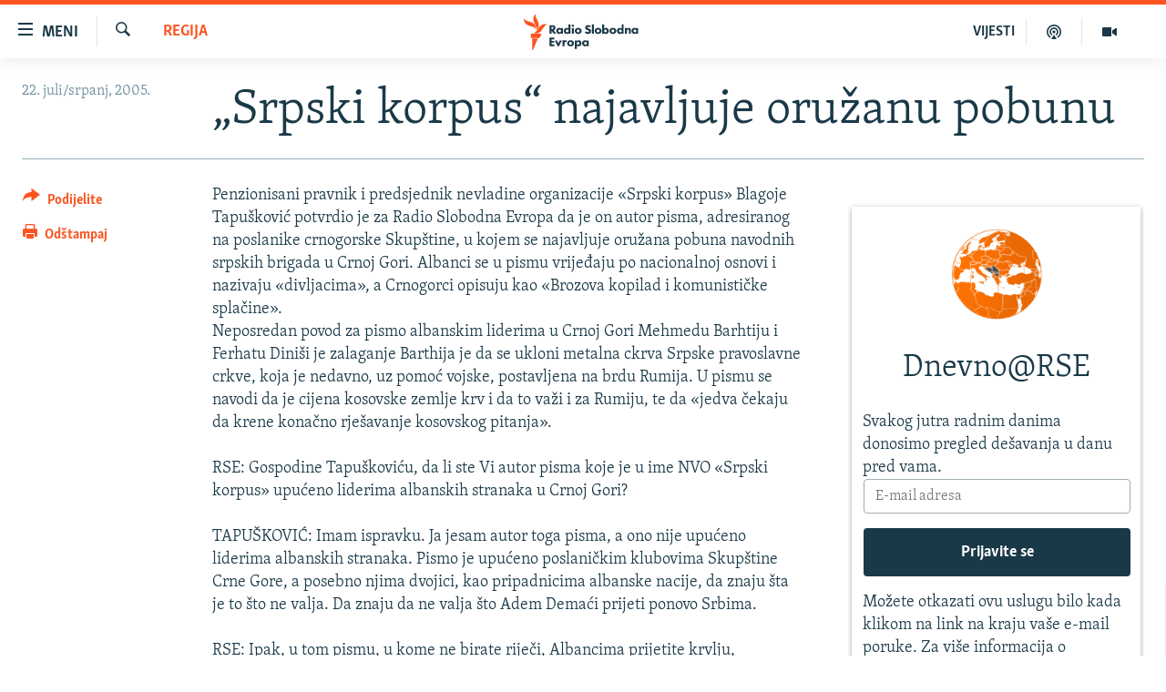

--- FILE ---
content_type: text/html; charset=utf-8
request_url: https://www.slobodnaevropa.org/a/31788973.html?layout=1&platformType=self-embed
body_size: 4471
content:

<!DOCTYPE html>
<html lang="sh" dir="ltr" class="no-js">
<head>
<script src="https://tags.slobodnaevropa.org/rferl-pangea/prod/utag.sync.js"></script> <script type='text/javascript' src='https://www.youtube.com/iframe_api' async></script>
<link rel="manifest" href="/manifest.json">
<script type="text/javascript">
//a general 'js' detection, must be on top level in <head>, due to CSS performance
document.documentElement.className = "js";
var cacheBuster = "370";
var appBaseUrl = "/";
var imgEnhancerBreakpoints = [0, 144, 256, 408, 650, 1023, 1597];
var isLoggingEnabled = false;
var isPreviewPage = false;
var isLivePreviewPage = false;
if (!isPreviewPage) {
window.RFE = window.RFE || {};
window.RFE.cacheEnabledByParam = window.location.href.indexOf('nocache=1') === -1;
const url = new URL(window.location.href);
const params = new URLSearchParams(url.search);
// Remove the 'nocache' parameter
params.delete('nocache');
// Update the URL without the 'nocache' parameter
url.search = params.toString();
window.history.replaceState(null, '', url.toString());
} else {
window.addEventListener('load', function() {
const links = window.document.links;
for (let i = 0; i < links.length; i++) {
links[i].href = '#';
links[i].target = '_self';
}
})
}
var pwaEnabled = true;
var swCacheDisabled;
</script>
<meta charset="utf-8" />
<title>banner - Dnevno@RSE - Mailchimp subscription form -- Widget (GR-2102)</title>
<meta name="description" content="" />
<meta name="keywords" content="" />
<meta name="viewport" content="width=device-width, initial-scale=1.0" />
<meta name="robots" content="noindex">
<meta http-equiv="X-UA-Compatible" content="IE=edge" />
<meta name="robots" content="max-image-preview:large"><meta property="fb:pages" content="196390633882" />
<link href="https://www.slobodnaevropa.org/a/31788973.html" rel="canonical" />
<meta name="apple-mobile-web-app-title" content="RSE" />
<meta name="apple-mobile-web-app-status-bar-style" content="black" />
<meta name="apple-itunes-app" content="app-id=475986784, app-argument=//31788973.ltr" />
<meta content="banner - Dnevno@RSE - Mailchimp subscription form -- Widget (GR-2102)" property="og:title" />
<meta content="article" property="og:type" />
<meta content="https://www.slobodnaevropa.org/a/31788973.html" property="og:url" />
<meta content="Radio Slobodna Evropa" property="og:site_name" />
<meta content="https://www.facebook.com/RSE.Balkan" property="article:publisher" />
<meta content="https://www.slobodnaevropa.org/Content/responsive/RFE/sh-SH/img/top_logo_news.png" property="og:image" />
<meta content="1200" property="og:image:width" />
<meta content="675" property="og:image:height" />
<meta content="logotip stranice" property="og:image:alt" />
<meta content="821983274600050" property="fb:app_id" />
<meta content="summary" name="twitter:card" />
<meta content="@RSE_Balkan" name="twitter:site" />
<script src="/Scripts/responsive/infographics.b?v=dVbZ-Cza7s4UoO3BqYSZdbxQZVF4BOLP5EfYDs4kqEo1&amp;av=0.0.0.0&amp;cb=370"></script>
<link rel="icon" type="image/svg+xml" href="/Content/responsive/RFE/img/webApp/favicon.svg" />
<link rel="alternate icon" href="/Content/responsive/RFE/img/webApp/favicon.ico" />
<link rel="mask-icon" color="#ea6903" href="/Content/responsive/RFE/img/webApp/favicon_safari.svg" />
<link rel="apple-touch-icon" sizes="152x152" href="/Content/responsive/RFE/img/webApp/ico-152x152.png" />
<link rel="apple-touch-icon" sizes="144x144" href="/Content/responsive/RFE/img/webApp/ico-144x144.png" />
<link rel="apple-touch-icon" sizes="114x114" href="/Content/responsive/RFE/img/webApp/ico-114x114.png" />
<link rel="apple-touch-icon" sizes="72x72" href="/Content/responsive/RFE/img/webApp/ico-72x72.png" />
<link rel="apple-touch-icon-precomposed" href="/Content/responsive/RFE/img/webApp/ico-57x57.png" />
<link rel="icon" sizes="192x192" href="/Content/responsive/RFE/img/webApp/ico-192x192.png" />
<link rel="icon" sizes="128x128" href="/Content/responsive/RFE/img/webApp/ico-128x128.png" />
<meta name="msapplication-TileColor" content="#ffffff" />
<meta name="msapplication-TileImage" content="/Content/responsive/RFE/img/webApp/ico-144x144.png" />
<link rel="preload" href="/Content/responsive/fonts/Skolar-Lt_Latin_v2.woff" type="font/woff" as="font" crossorigin="anonymous" />
<link rel="alternate" type="application/rss+xml" title="RFE/RL - Top Stories [RSS]" href="/api/" />
<link rel="sitemap" type="application/rss+xml" href="/sitemap.xml" />
<link rel="stylesheet" href="/Content/ifg-blank.css?av=0.0.0.0&amp;cb=370" /> </head>
<body class=" nav-no-loaded cc_theme nojs-images ">
<script type="text/javascript" >
var analyticsData = {url:"https://www.slobodnaevropa.org/a/31788973.html",property_id:"430",article_uid:"31788973",page_title:"banner - Dnevno@RSE - Mailchimp subscription form -- Widget (GR-2102)",page_type:"iframe",content_type:"snippet",subcontent_type:"snippet",last_modified:"2026-01-15 15:17:42Z",pub_datetime:"2022-04-06 15:12:00Z",pub_year:"2022",pub_month:"04",pub_day:"06",pub_hour:"15",pub_weekday:"Wednesday",section:"snippet",english_section:"",byline:"",categories:"",domain:"www.slobodnaevropa.org",language:"Serbo-Croatian",language_service:"RFERL Balkans Regional",platform:"self-embed",copied:"no",copied_article:"",copied_title:"",runs_js:"Yes",cms_release:"8.44.0.0.370",enviro_type:"prod",slug:"",entity:"RFE",short_language_service:"SER",platform_short:"se",page_name:"banner - Dnevno@RSE - Mailchimp subscription form -- Widget (GR-2102)"};
</script>
<!--Analytics tag js version start-->
<script type="text/javascript" data-cookiecategory="analytics">
var utag_data = Object.assign({}, analyticsData, {});
if(typeof(TealiumTagFrom)==='function' && typeof(TealiumTagSearchKeyword)==='function') {
var utag_from=TealiumTagFrom();var utag_searchKeyword=TealiumTagSearchKeyword();
if(utag_searchKeyword!=null && utag_searchKeyword!=='' && utag_data["search_keyword"]==null) utag_data["search_keyword"]=utag_searchKeyword;if(utag_from!=null && utag_from!=='') utag_data["from"]=TealiumTagFrom();}
if(window.top!== window.self&&utag_data.page_type==="snippet"){utag_data.page_type = 'iframe';}
try{if(window.top!==window.self&&window.self.location.hostname===window.top.location.hostname){utag_data.platform = 'self-embed';utag_data.platform_short = 'se';}}catch(e){if(window.top!==window.self&&window.self.location.search.includes("platformType=self-embed")){utag_data.platform = 'cross-promo';utag_data.platform_short = 'cp';}}
(function(a,b,c,d){ a="https://tags.slobodnaevropa.org/rferl-pangea/prod/utag.js"; b=document;c="script";d=b.createElement(c);d.src=a;d.type="text/java"+c;d.async=true; a=b.getElementsByTagName(c)[0];a.parentNode.insertBefore(d,a); })();
</script>
<!--Analytics tag js version end-->
<!-- Analytics tag management NoScript -->
<noscript>
<img style="position: absolute; border: none;" src="https://ssc.slobodnaevropa.org/b/ss/bbgprod,bbgentityrferl/1/G.4--NS/99239520?pageName=rfe%3aser%3ase%3aiframe%3abanner%20-%20dnevno%40rse%20-%20mailchimp%20subscription%20form%20--%20widget%20%28gr-2102%29&amp;c6=banner%20-%20dnevno%40rse%20-%20mailchimp%20subscription%20form%20--%20widget%20%28gr-2102%29&amp;v36=8.44.0.0.370&amp;v6=D=c6&amp;g=https%3a%2f%2fwww.slobodnaevropa.org%2fa%2f31788973.html&amp;c1=D=g&amp;v1=D=g&amp;events=event1&amp;c16=rferl%20balkans%20regional&amp;v16=D=c16&amp;ch=snippet&amp;c15=serbo-croatian&amp;v15=D=c15&amp;c4=snippet&amp;v4=D=c4&amp;c14=31788973&amp;v14=D=c14&amp;v20=no&amp;c17=self-embed&amp;v17=D=c17&amp;mcorgid=518abc7455e462b97f000101%40adobeorg&amp;server=www.slobodnaevropa.org&amp;pageType=D=c4&amp;ns=bbg&amp;v29=D=server&amp;v25=rfe&amp;v30=430&amp;v105=D=User-Agent " alt="analytics" width="1" height="1" /></noscript>
<!-- End of Analytics tag management NoScript -->
<script type="text/javascript">
initInfographics(
{
groups:[],
params:[],
isMobile:true
});
</script>
<!-- form content -->
<div class="mailchimp-signup-form mailchimp-signup-form--long">
<link
rel="stylesheet"
href="https://stdatavisualpublic001.blob.core.windows.net/newsletter-newsletter-signup-units/mailchimp_signup.css" />
<link
rel="stylesheet"
href="https://www.slobodnaevropa.org/Content/responsive/RFE/sh-SH/RFE-sh-SH.css?cacheBuster-2025-04-28"
/>
<div id="form-container">
<div class="mailchimp-signup-form__logo-wrap">
<img
class="mailchimp-signup-form__logo mailchimp-signup-form__logo--centered"
src="https://gdb.rferl.org/049b0000-0aff-0242-0289-08da16efd933.png_w256.png"
/>
</div>
<h1
class="mailchimp-signup-form__headline mailchimp-signup-form__headline--short"
>
Dnevno@RSE
</h1>
<p>
Svakog jutra radnim danima donosimo pregled dešavanja u danu pred vama.<br>
</p>
<div id="mc_embed_signup">
<form
action="https://slobodnaevropa.us10.list-manage.com/subscribe/post?u=3de062b009896941d3ae1c478&amp;id=ab95d8dc8c&amp;f_id=00ca6ce2f0"
method="post"
id="mc-embedded-subscribe-form"
name="mc-embedded-subscribe-form"
class="validate"
target="_blank"
>
<div id="mc_embed_signup_scroll">
<div class="mc-field-group form-group mb-2">
<input
type="email"
value=""
name="EMAIL"
class="form-control required email"
placeholder="E-mail adresa"
id="mce-EMAIL"
/>
</div>
<div
id="mergeRow-gdpr"
class="mailchimp-signup-form__gdpr mc-field-group"
>
<fieldset
class="mc_fieldset gdprRequired mc-field-group mb-2"
name="interestgroup_field"
>
<label
class="small-text checkbox subfield"
for="gdpr106"
>
<input
type="checkbox"
id="gdpr_106"
name="gdpr[106]"
value="Y"
class="av-checkbox gdpr"
/><span>Ovim potvrđujem pristanak da RFE/RL koristi moju e-mail adresu kako bi mi slao odabrani newsletter</span>
</label>
</fieldset>
<div class="content__gdprLegal"></div>
</div>
</div>
<div id="mce-responses">
<div
class="response clear mb-2"
id="mce-error-response"
style="display: none"
></div>
<div
class="response clear mb-2"
id="mce-success-response"
style="display: none"
></div>
</div>
<div
style="position: absolute; left: -5000px"
aria-hidden="true"
>
<input
type="text"
name="b_3de062b009896941d3ae1c478_ab95d8dc8c"
tabindex="-1"
value=""
/>
</div>
<div class="clear">
<input
type="submit"
value="Prijavite se"
name="subscribe"
id="mc-embedded-subscribe"
class="button btn btn-primary mb-2 mc-field-group"
/>
</div>
</div>
<p>Možete otkazati ovu uslugu bilo kada klikom na link na kraju vaše e-mail poruke. Za više informacija o privatnosti i uslovima korišćenja posetite web-stranicu <a href="https://www.slobodnaevropa.org/" target="_blank">slobodnaevropa.org.</a></p>
</form>
</div>
<script
type="text/javascript"
src="https://s3.amazonaws.com/downloads.mailchimp.com/js/mc-validate.js"
></script>
<script type="text/javascript">
;(function ($) {
$('#mce-EMAIL').bind('keypress or click', function () {
$('#mergeRow-gdpr').addClass('visible')
})
window.fnames = new Array()
window.ftypes = new Array()
fnames[0] = 'EMAIL'
ftypes[0] = 'email'
$.extend($.validator.messages, {
required: "Neispravna adresa e-pošte. Molimo vas da koristite valjanu e-mail adresu",
remote: "Molimo unesite vrijednost",
email: "Molimo vas da koristite valjanu e-mail adresu",
maxlength: $.validator.format("Ova e-mail adresa izgleda lažna ili nevažeća."),
minlength: $.validator.format("Ova e-mail adresa izgleda lažna ili nevažeća."),
rangelength: $.validator.format("Ova e-mail adresa izgleda lažna ili nevažeća."),
range: $.validator.format("Ova e-mail adresa izgleda lažna ili nevažeća."),
max: $.validator.format("Ova e-mail adresa izgleda lažna ili nevažeća. "),
min: $.validator.format("Ova e-mail adresa izgleda lažna ili nevažeća. ")
});
}(jQuery)); var $mcj = jQuery.noConflict(true);</script>
</div>
</div>
<script defer src="/Scripts/responsive/serviceWorkerInstall.js?cb=370"></script>
<script type="text/javascript">
// opera mini - disable ico font
if (navigator.userAgent.match(/Opera Mini/i)) {
document.getElementsByTagName("body")[0].className += " can-not-ff";
}
// mobile browsers test
if (typeof RFE !== 'undefined' && RFE.isMobile) {
if (RFE.isMobile.any()) {
document.getElementsByTagName("body")[0].className += " is-mobile";
}
else {
document.getElementsByTagName("body")[0].className += " is-not-mobile";
}
}
</script>
<script src="/conf.js?x=370" type="text/javascript"></script>
<script type="text/javascript">
var bar_data = {
"apiId": "31788973",
"apiType": "1",
"isEmbedded": "0",
"culture": "sh-SH",
"cookieName": "cmsLoggedIn",
"cookieDomain": "www.slobodnaevropa.org"
};
</script>
<div id="scriptLoaderTarget" style="display:none;contain:strict;"></div>
</body>
</html>